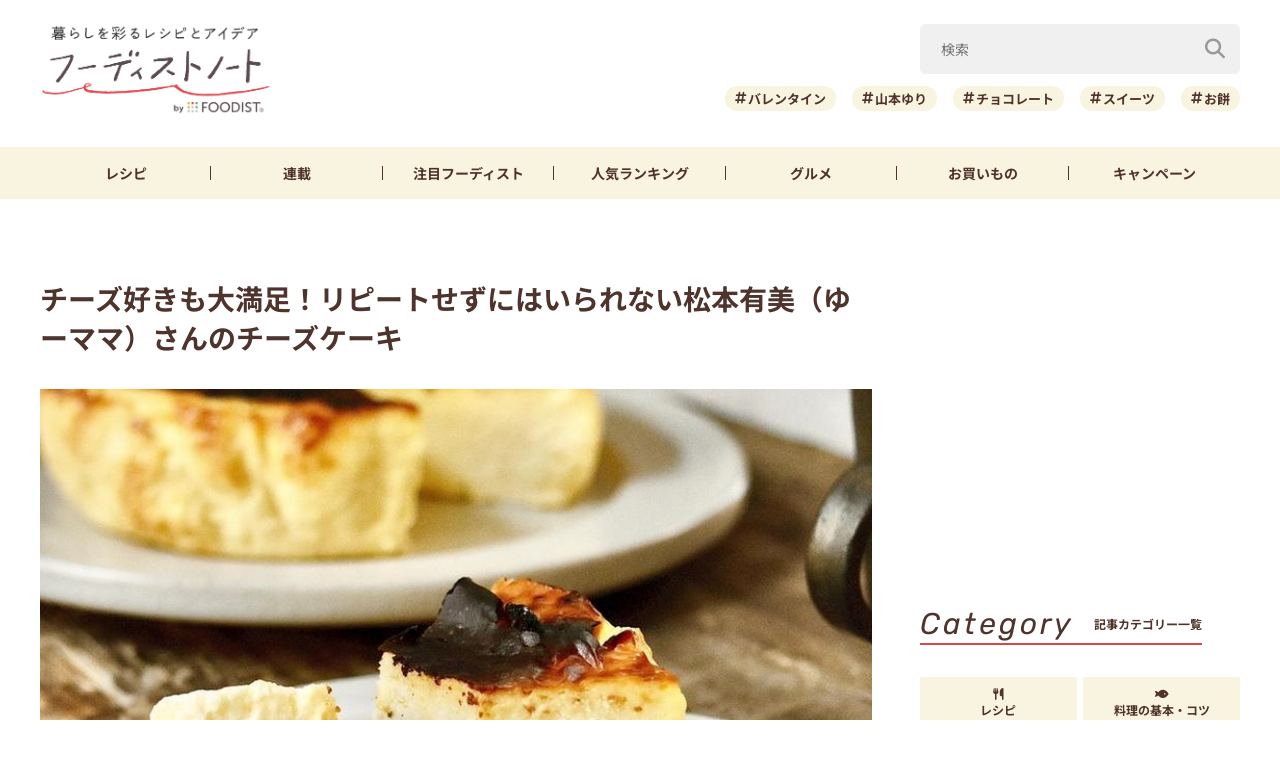

--- FILE ---
content_type: text/html; charset=utf-8
request_url: https://www.google.com/recaptcha/api2/aframe
body_size: 268
content:
<!DOCTYPE HTML><html><head><meta http-equiv="content-type" content="text/html; charset=UTF-8"></head><body><script nonce="_Dj9GjVMXVszIikDoOBVsg">/** Anti-fraud and anti-abuse applications only. See google.com/recaptcha */ try{var clients={'sodar':'https://pagead2.googlesyndication.com/pagead/sodar?'};window.addEventListener("message",function(a){try{if(a.source===window.parent){var b=JSON.parse(a.data);var c=clients[b['id']];if(c){var d=document.createElement('img');d.src=c+b['params']+'&rc='+(localStorage.getItem("rc::a")?sessionStorage.getItem("rc::b"):"");window.document.body.appendChild(d);sessionStorage.setItem("rc::e",parseInt(sessionStorage.getItem("rc::e")||0)+1);localStorage.setItem("rc::h",'1768976967902');}}}catch(b){}});window.parent.postMessage("_grecaptcha_ready", "*");}catch(b){}</script></body></html>

--- FILE ---
content_type: application/javascript; charset=utf-8
request_url: https://fundingchoicesmessages.google.com/f/AGSKWxWGDKwp6vQwNnI9AjCrAdRDxokUtSS3uLPl62RyrlYoXEkQsSLk_CdS5973h4d0Ce1fUuHHyKzhUW1Xwf6CWreW7RGC6WRqja4Nh1T0GectFaGDbvzZF1iXt2i67xe_UPUHXfnk3cJm20HSWXfFzUie3I3_4gEgE0c6jcYZIj5lV4WOS-G8ZdnsWJVj/_/468x280./adcde.js/layerads./ad_mobile._728x90v1.
body_size: -1289
content:
window['8c2d1171-da3d-4f8e-817e-6dddf794ce75'] = true;